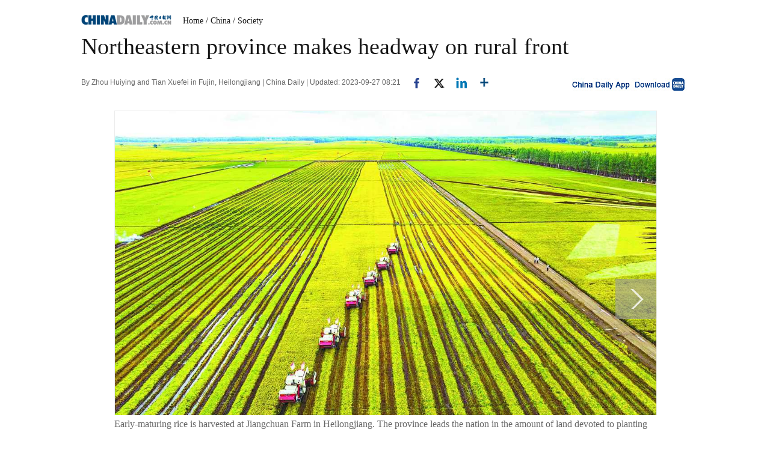

--- FILE ---
content_type: text/html;charset=UTF-8
request_url: https://www.chinadaily.com.cn/a/202309/27/WS6513759aa310d2dce4bb8099.html
body_size: 11634
content:
<!DOCTYPE html PUBLIC "-//W3C//DTD XHTML 1.0 Transitional//EN" "http://www.w3.org/TR/xhtml1/DTD/xhtml1-transitional.dtd">

<html xmlns="http://www.w3.org/1999/xhtml">
  <head>
    <meta http-equiv="Content-Type" content="text/html; charset=UTF-8" />
    <!-- <script type="text/javascript" src="http://www.chinadaily.com.cn/js/2016/jquery.min.js" atremote="1"></script> -->
    <title>Northeastern province makes headway on rural front - Chinadaily.com.cn</title>
    <meta name="keywords" />
    <meta name="description" content="As autumn approaches, areas of farmland in Heilongjiang province are turning golden and farmers are looking forward to another bumper harvest." />
    
      <meta property="og:xi" content="0" />
      <meta property="og:title" content="Northeastern province makes headway on rural front" />
      <meta property="og:recommend" content="0" />
      <meta property="og:url" content="https://www.chinadaily.com.cn/a/202309/27/WS6513759aa310d2dce4bb8099.html" />
      <meta property="og:image" content="http://img2.chinadaily.com.cn/images/202311/01/65424538a3109068caff39fe.jpeg" />
      
      <meta name="twitter:card" content="summary_large_image" />
      <meta name="twitter:site" content="@ChinaDailyApp" />
      <meta name="twitter:title" content="Northeastern province makes headway on rural front" />
      <meta name="twitter:description" content="As autumn approaches, areas of farmland in Heilongjiang province are turning golden and farmers are looking forward to another bumper harvest." />
      
        
        
        
        <meta name="twitter:image:src" content="http://img2.chinadaily.com.cn/images/202311/01/65424538a3109068caff3a00.jpeg" />
        
        
        
        <meta name="twitter:image" content="http://img2.chinadaily.com.cn/images/202311/01/65424538a3109068caff3a00.jpeg" />
      
      
      
      
      <meta name="shareImg" content="//img2.chinadaily.com.cn/images/202311/01/65424538a3109068caff39fe.jpeg" />
      <meta name="msapplication-TileImage" content="https://img2.chinadaily.com.cn/static/common/img/sharelogo2.jpg" />
      <link rel="apple-touch-icon-precomposed" href="https://img2.chinadaily.com.cn/static/common/img/sharelogo2.jpg" />
    
    <meta name="viewport" content="width=device-width, initial-scale=1.0, minimum-scale=1.0, maximum-scale=1.0, user-scalable=no" />
    <link rel="stylesheet" charset="utf-8" href="//img2.chinadaily.com.cn/static/2017www_index_page_en/css/bootstrap.min.css" />
    <link rel="stylesheet" charset="utf-8" href="//img2.chinadaily.com.cn/static/2017www_index_page_en/css/layout-g.css?ver=2" />
    <link rel="stylesheet" charset="utf-8" href="//img2.chinadaily.com.cn/static/2017www_index_page_en/css/bigphoto.css" />
    <link rel="stylesheet" charset="utf-8" href="//img2.chinadaily.com.cn/static/2017www_index_page_en/css/photo-page.css?var=6188" />
    <link rel="stylesheet" type="text/css" href="//img2.chinadaily.com.cn/static/2017www_index_page_en/css/r-public.css?var=114" />
    <link rel="stylesheet" type="text/css" href="//img2.chinadaily.com.cn/static/2017www_index_page_en/css/r-content-g.css?v=13" />
    <link rel="stylesheet" charset="utf-8" href="//img2.chinadaily.com.cn/static/common/css/share_encontent.css?ver=2" />
    <script xml:space="preserve" src="//img2.chinadaily.com.cn/static/common/js/html5shiv.js"></script>
    <script xml:space="preserve" src="//img2.chinadaily.com.cn/static/common/js/respond.min.js"></script>
    <link href="//img2.chinadaily.com.cn/h5hack/respond-proxy.html" id="respond-proxy" rel="respond-proxy" />
    <link href="/h5hack/respond.proxy.gif" id="respond-redirect" rel="respond-redirect" />
    <script src="/h5hack/respond.proxy.js" xml:space="preserve"></script>
   <script type="text/javascript" charset="utf-8" rel="stylesheet" xml:space="preserve" src="//img2.chinadaily.com.cn/static/common/js/jquery.min.js"></script>
    <script src="//www.chinadaily.com.cn/js/2017/bootstrap.min.js" type="text/javascript" xml:space="preserve"></script>
    <script type="text/javascript" src="//www.chinadaily.com.cn/js/2020/qrcode.min.js" xml:space="preserve"></script><!--二维码生成-->
    <script src="//www.chinadaily.com.cn/js/2017/changimages.js" type="text/javascript" xml:space="preserve"></script>
    <script src="//www.chinadaily.com.cn/js/2017/respond.min.js" type="text/javascript" xml:space="preserve"></script>

    <script type="text/javascript" xml:space="preserve" src="//img2.chinadaily.com.cn/static/2017www_index_page_en/js/public_content.js?ver=3"></script>
    <script type="text/javascript" charset="utf-8" rel="stylesheet" xml:space="preserve" src="//img2.chinadaily.com.cn/static/common/js/share.js?ver=2"></script>
    <script src="//share.chinadaily.com.cn/wxshare/js/jsonps.js" xml:space="preserve"></script>
    <script type="text/javascript" charset="utf-8" rel="stylesheet" xml:space="preserve" src="//img2.chinadaily.com.cn/static/common/js/jweixin-1.0.0.js"></script>
    <!--   <script type="text/javascript" charset="utf-8" rel="stylesheet" cms:pr-src="common/js/taboolaHead.js"></script>		-->
    <!--[if lt IE 9]>

<style type="text/css">

.zhezhao{
background-color:#ddd;
}
</style>
<![endif]-->

    
      <meta name="articaltype" content="COMPO" />
      <meta name="filetype" content="1" />
      <meta name="publishedtype" content="1" />
      <meta name="pagetype" content="1" />
      <meta name="catalogs" content="59b8d010a3108c54ed7dfc3a" />
      <meta name="contentid" content="WS6513759aa310d2dce4bb8099" />
      <meta name="publishdate" content="2023-09-27" />
      <meta name="editor" content="江巍Jiang Wei" />
      <meta name="author" content="江巍Jiang Wei" />
      <meta name="source" content="China Daily" />

      <!--来源-->
      <meta name="webterren_speical" content="4" />
      <meta name="sourcetype" content="4" />
    
    
      <!-- NEWSROOM SCRIPT -->
      <script>
        /*  window._newsroom = window._newsroom || [];

        !function (e, f, u) {
          e.async = 1;
          e.src = u;
          f.parentNode.insertBefore(e, f);
        }(document.createElement('script'),
          document.getElementsByTagName('script')[0], '//c2.taboola.com/nr/chinadaily-int/newsroom.js');	*/
      </script>
      <!-- END NEWSROOM SCRIPT -->
    
  </head>
  <body>
    <style xml:space="preserve">
      @media (max-width: 599px){
        .breadholder{height:4rem;}
      }
    </style>
    <div id="wx_image" style="display:none;">
      <img src="//www.chinadaily.com.cn/image_e/2020/logo_chinadaily.jpg" />
    </div>

    <!-- begin响应式遮罩层-->
    <div class="zhezhao"></div>
    <!-- end 响应式遮罩 -->
    <!-- 响应式nav开始 -->
    <nav class="navbartop1 res-m">
      <div class="nav-fluid">
        <div class="yinyingceng"></div>
        <button type="button" class="navbutton1">
          <span class="icon-bar1"></span>
          <span class="icon-bar1"></span>
          <span class="icon-bar1"></span>
        </button>
      </div>
      <div class="img-center">
        <a class="a-center" target="_top" shape="rect" href="//www.chinadaily.com.cn"><img src="//www.chinadaily.com.cn/image_e/2017/logo.png" alt="chinadaily" />
        </a>
      </div>
      <div class="fl-right">
        <a href="//cn.chinadaily.com.cn" target="_top" shape="rect"><img src="//www.chinadaily.com.cn/image_e/2017/cnbut.png" /></a>
      </div>
    </nav>
    <!-- 响应式nav结束 -->
    <!-- 响应式菜单 -->
    <ul class="xiao-ul">
      <li><a href="//newssearch.chinadaily.com.cn/en/search" target="_top" atremote="1" shape="rect"><span>Search</span></a></li>
      <li><a target="_top" shape="rect" href="//www.chinadaily.com.cn">HOME</a></li>
      <li>
        <a target="_top" shape="rect" href="//www.chinadaily.com.cn/china">CHINA</a>
        </li>
      <li>
        <a target="_top" shape="rect" href="//www.chinadaily.com.cn/world">WORLD</a>
        </li>
      <li>
        <a target="_top" shape="rect" href="//www.chinadaily.com.cn/business">BUSINESS</a>
        </li>
      <li>
        <a target="_top" shape="rect" href="//www.chinadaily.com.cn/life">LIFESTYLE</a>
        </li>
      <li>
        <a target="_top" shape="rect" href="//www.chinadaily.com.cn/culture">CULTURE</a>
        </li>
      <li>
        <a target="_top" shape="rect" href="//www.chinadaily.com.cn/travel">TRAVEL</a>
        </li>
      <li><a href="//watchthis.chinadaily.com.cn" target="_blank" shape="rect">WATCHTHIS</a></li>
      <li>
        <a target="_top" shape="rect" href="//www.chinadaily.com.cn/sports">SPORTS</a>
        </li>
      <li>
        <a target="_top" shape="rect" href="//www.chinadaily.com.cn/opinion">OPINION</a>
        </li>
      <li>
        <a target="_top" shape="rect" href="//www.chinadaily.com.cn/regional">REGIONAL</a>
        </li>
      <li><a href="https://bbs.chinadaily.com.cn/" target="_top" shape="rect">FORUM</a></li>
      <li><a href="javascript:void(0)" shape="rect">NEWSPAPER</a></li>
      <li><a href="//www.chinadaily.com.cn/newmedia.html" target="_top" shape="rect">MOBILE</a></li>
    </ul>
    <!-- end响应式菜单 -->
    <!-- 响应式bread导航 -->
    <ol class="breadcrumb res-m" id="bread-nav1">
      
        
           <li><a shape="rect" href="//www.chinadaily.com.cn">Home</a></li>
          
          
        
      
      
        
          
          <li><a shape="rect" href="//www.chinadaily.com.cn/china">China</a></li>
          
        
      
      
        
          
          
          <li><a shape="rect" href="//www.chinadaily.com.cn/china/society">Society</a></li>
        
      
      <img src="//www.chinadaily.com.cn/image_e/2020/share/share.png" class="share-icon" alt="Share to ..." title="Share to ..." />
    </ol>
    <div class="navholder">    </div>
    <div class="breadholder">    </div>
    <!-- pc 主体开始 -->

    <div class="main_art">
      <div class="w999">

        <div class="logo">
          <span style="mb10"><a href="//www.chinadaily.com.cn" target="_top" shape="rect"><img src="//www.chinadaily.com.cn/image_e/2017/logo.gif" /></a></span>
          <span id="bread-nav">
            
              <a shape="rect" href="//www.chinadaily.com.cn">Home</a>
              
              
            
            
            
              
              <a shape="rect" href="//www.chinadaily.com.cn/china">/ China</a>
              
            
            
            
              
              
              <a shape="rect" href="//www.chinadaily.com.cn/china/society">/ Society</a>
            
            
          </span>
        </div>
      </div>


      <div class="ce_art">
        
        <h1>Northeastern province makes headway on rural front</h1>
        <h2></h2>
      </div>
      <div class="info">
        <span class="info_l">
          By Zhou Huiying and Tian Xuefei in Fujin, Heilongjiang | 
          China Daily |
          Updated: 2023-09-27 08:21
          <a title="facebook" style="cursor:pointer; " target="_blank" shape="rect" href="https://www.facebook.com/sharer.php?title=Northeastern province makes headway on rural front&amp;u=https://www.chinadaily.com.cn/a/202309/27/WS6513759aa310d2dce4bb8099.html"><img src="https://www.chinadaily.com.cn/image_e/2020/facebook.png" height="17px" /></a>
          <a title="twitter" style="cursor:pointer;" target="_blank" shape="rect" href="https://twitter.com/share?text=Northeastern province makes headway on rural front&amp;url=https://www.chinadaily.com.cn/a/202309/27/WS6513759aa310d2dce4bb8099.html"><img src="https://www.chinadaily.com.cn/image_e/2024/twitter.png" /></a>
          <a title="linkedin" style="cursor:pointer;" target="_blank" shape="rect" href="http://www.linkedin.com/shareArticle?mini=true&amp;title=Northeastern province makes headway on rural front&amp;url=https://www.chinadaily.com.cn/a/202309/27/WS6513759aa310d2dce4bb8099.html"><img src="https://www.chinadaily.com.cn/image_e/2020/linkedin.png" /></a>
          <a title="More" class="more" style="cursor:pointer; " shape="rect"><img src="//www.chinadaily.com.cn/image_e/2017/more_art.gif" /></a>
        </span>


        <span class="info_r"><a href="//www.chinadaily.com.cn/mobile/daily.html" target="_blank" shape="rect"><img src="//www.chinadaily.com.cn/image_e/2017/app.gif" width="200" height="26" /></a></span>
      </div>
      <div class="moreshare">
        <span class="closesharepc">Share<img src="https://www.chinadaily.com.cn/image_e/2020/timg.jpg" width="20px" height="20px" /></span>
        <a title="weibo" style="cursor:pointer;" target="_blank" shape="rect" href="https://service.weibo.com/share/share.php?appkey=2152474398&amp;type=3&amp;title=Northeastern province makes headway on rural front&amp;pic=http://img2.chinadaily.com.cn/images/202311/01/65424538a3109068caff39fe.jpeg&amp;url=https://www.chinadaily.com.cn/a/202309/27/WS6513759aa310d2dce4bb8099.html"><img src="https://www.chinadaily.com.cn/image_e/2020/weibo.jpg" /></a>
        <a title="weixin" style="cursor:pointer;" shape="rect"><img src="https://www.chinadaily.com.cn/image_e/2020/weixin.jpg" id="weixinqrcode" /></a>
      </div>
      <div id="qrcode">
        <span>Share - WeChat<img src="https://www.chinadaily.com.cn/image_e/2020/timg.jpg" width="20px" height="20px" /></span>
        <div id="qrcodearea">
        </div>
      </div>
      <div class="share">
        <div class="share-core">
          <a title="weibo" shape="rect" href="https://service.weibo.com/share/share.php?appkey=2152474398&amp;type=3&amp;title=Northeastern province makes headway on rural front&amp;pic=http://img2.chinadaily.com.cn/images/202311/01/65424538a3109068caff39fe.jpeg&amp;url=https://www.chinadaily.com.cn/a/202309/27/WS6513759aa310d2dce4bb8099.html"><img src="//www.chinadaily.com.cn/image_e/2020/share/weibo.png" /></a>
          <a title="facebook" target="_blank" shape="rect" href="https://www.facebook.com/sharer.php?title=Northeastern province makes headway on rural front&amp;u=https://www.chinadaily.com.cn/a/202309/27/WS6513759aa310d2dce4bb8099.html"><img src="//www.chinadaily.com.cn/image_e/2020/share/facebook.png" /></a>
          <a title="twitter" target="_blank" shape="rect" href="https://twitter.com/share?text=Northeastern province makes headway on rural front&amp;url=https://www.chinadaily.com.cn/a/202309/27/WS6513759aa310d2dce4bb8099.html"><img src="https://www.chinadaily.com.cn/image_e/2024/twitter.png" /></a>
          <a title="linkedin" target="_blank" shape="rect" href="http://www.linkedin.com/shareArticle?mini=true&amp;title=Northeastern province makes headway on rural front&amp;url=https://www.chinadaily.com.cn/a/202309/27/WS6513759aa310d2dce4bb8099.html"><img src="//www.chinadaily.com.cn/image_e/2020/share/linkedin.png" /></a>
          <a title="mail" target="_blank" shape="rect" href="mailto:?subject=Shared from Chinadaily.com.cn&amp;body=Northeastern province makes headway on rural front%0D%0Ahttps://www.chinadaily.com.cn/a/202309/27/WS6513759aa310d2dce4bb8099.html"><img src="//www.chinadaily.com.cn/image_e/2020/share/mail.png" /></a>
          <!-- <a title="linkedin" th:href="'http://www.linkedin.com/shareArticle?mini=true&amp;title='+ ${story.title} + '&amp;url=' + ${story.url}" target="_blank"><img src="//www.chinadaily.com.cn/image_e/2020/share/browser.png"  /></a>
<a title="linkedin" th:href="'http://www.linkedin.com/shareArticle?mini=true&amp;title='+ ${story.title} + '&amp;url=' + ${story.url}" target="_blank"><img src="//www.chinadaily.com.cn/image_e/2020/share/more.png"  /></a>		-->
        </div>
        <div class="share-close">
          <span>CLOSE</span>
        </div>
      </div>
      <div class="picshow"> 
        
          
        

        
          <a class="pagestyle" shape="rect" href="//www.chinadaily.com.cn/a/202309/27/WS6513759aa310d2dce4bb8099_2.html">
            <div id="apDiv1"> </div></a>
        

        <div id="Content">
          
          <figure class="image" style="display: table;"> 
 <img src="//img2.chinadaily.com.cn/images/202311/01/65424538a3109068caff39f8.jpeg" data-from="newsroom" data-mimetype="image/jpeg" id="img-65424538a3109068caff39f8"> 
 <figcaption style="display: table-caption; caption-side: bottom;">
   Early-maturing rice is harvested at Jiangchuan Farm in Heilongjiang. The province leads the nation in the amount of land devoted to planting rice, corn and soybeans.&nbsp;PAN XIUPING/FOR CHINA DAILY 
 </figcaption> 
</figure> 
<p><strong>Agriculture modernized, harvests improved, tourism boosted</strong></p> 
<p>As autumn approaches, areas of farmland in Heilongjiang province are turning golden and farmers are looking forward to another bumper harvest.</p> 
<p>Last year, 77.6 million metric tons of grain were harvested in the province, accounting for 11.3 percent of the national total, National Bureau of Statistics data show.</p> 
<p>With a pristine environment and the world's largest area of black soil, Heilongjiang leads the nation in the amount of land devoted to planting rice, corn and soybeans, boasting the highest annual yield of these crops nationwide.</p> 
<p>President Xi Jinping, ending a three-day inspection tour to the northeastern province on Sept 9, urged it to act as a good stabilizer in safeguarding China's food security.</p> 
<p>Xi, who is also general secretary of the Communist Party of China Central Committee and chairman of the Central Military Commission, said Heilongjiang should promote its agricultural modernization and place greater emphasis on developing science and technology related to agriculture.</p> 
<p>While the province should accelerate the construction of modern agricultural bases, enterprises and industries, Xi said it should also strive to take the lead in achieving modernization in agricultural equipment, technology, management, agricultural informatization and sustainable use of resources.</p> 
<p>It is a priority for the province to develop its black soil into high-standard farmland and effectively protect it, he said.</p> 
<p>Xi also emphasized the efforts made by Heilongjiang to advance the modern seed industry, promote the widespread use of advanced and appropriate technologies, high-end agricultural machinery, and improve the overall efficiency of grain production.</p> 
<p>In recent years, Heilongjiang has focused on scientific and technological innovation, constantly made efforts to improve agricultural informatization and intelligence, and comprehensively advanced the use of digital technology in agricultural production to increase grain output and guarantee national food security.</p> 
<p>Zhou Dehua, who has worked the land at Qixing Farm, Fujin, on the Sanjiang Plain, a major rice-growing area in Heilongjiang, for more than 20 years, said modern farmers in the province are benefiting from the power of technology.</p> 
<p>"Last year, I made a good profit from my 27 hectares of rice. With the help of modern agricultural technology and machinery such as unmanned rice planters and drones, I believe that this autumn I will see high-quality rice and high yields," he said.</p> 
<p>"Take crop-dusting for example. In the past, we spent at least three days finishing a single round of operations on my 27 hectares of rice paddies. Now, with the help of plant protection drones, this work can be done in just two hours."</p> 

        </div>

        <!--<div id="div_currpage">&nbsp;&nbsp;-->
        
      <div id="div_currpage"><!--&nbsp;&nbsp;-->
        
          
          
        

        
          
          <span style="background-color: #003366;color: #fff;">1</span>
        

        
          <a href="//www.chinadaily.com.cn/a/202309/27/WS6513759aa310d2dce4bb8099_2.html">2</a>
          
        

        
          <a href="//www.chinadaily.com.cn/a/202309/27/WS6513759aa310d2dce4bb8099_3.html">3</a>
          
        
        
          <a class="pagestyle" href="//www.chinadaily.com.cn/a/202309/27/WS6513759aa310d2dce4bb8099_2.html">Next</a>&nbsp;&nbsp; <a style="text-decoration:none" href="//www.chinadaily.com.cn/a/202309/27/WS6513759aa310d2dce4bb8099_3.html">&gt;&gt;|</a>
        
      </div>
    
        <!--</div>-->

        <div class="selectpage">
          <!--移动分页-->
          
            
            <span class="pageno">
              <a href="javascript:void (0)" shape="rect">
                1/3
              </a>
            </span>
            <span class="next">
              <a class="pagestyle" shape="rect" href="//www.chinadaily.com.cn/a/202309/27/WS6513759aa310d2dce4bb8099_2.html">Next</a>
            </span>
          
        </div>

      </div>
      <script language="javascript" xml:space="preserve">
        //<![CDATA[
        var urlNext ;
        var oNext = document.getElementById('apDiv1');
        var oImg = document.getElementById('Content').getElementsByTagName('img')[0];
        if(oNext!=null){
          var s = oNext.parentNode;
          urlNext = s.href;
          oImg.onclick = function NextPage(){
            window.location.href = urlNext;}
        }

        //]]>
      </script>

    </div>
    <div class="w900">

      <div class="hid mb20">

        <div class="main_art">
          <div>
            <span class="photo_page_bt_art">Photo</span>
          </div>
          
            
              <div class="photo"><a target="_blank" shape="rect" href="//www.chinadaily.com.cn/a/202410/18/WS67122e05a310f1265a1c8629.html"><img width="160" height="104" src="//img2.chinadaily.com.cn/images/202410/18/67122e3aa310f1268d8314da.png" /></a> 
                <h3><a target="_blank" shape="rect" href="//www.chinadaily.com.cn/a/202410/18/WS67122e05a310f1265a1c8629.html">Incremental policy package to strengthen nation's growth</a></h3>
              </div>
            
            
              <div class="photo"><a target="_blank" shape="rect" href="//www.chinadaily.com.cn/a/202410/18/WS6711f60da310f1265a1c8565.html"><img width="160" height="104" src="//img2.chinadaily.com.cn/images/202410/18/67120348a310f1268d8310db.jpeg" /></a> 
                <h3><a target="_blank" shape="rect" href="//www.chinadaily.com.cn/a/202410/18/WS6711f60da310f1265a1c8565.html">China's GDP grows 4.8% in the first nine months of 2024</a></h3>
              </div>
            
            
              <div class="photo"><a target="_blank" shape="rect" href="//www.chinadaily.com.cn/a/202410/18/WS6711edd2a310f1265a1c8538.html"><img width="160" height="104" src="//img2.chinadaily.com.cn/images/202410/18/6711edd2a310f1268d830f0e.jpeg" /></a> 
                <h3><a target="_blank" shape="rect" href="//www.chinadaily.com.cn/a/202410/18/WS6711edd2a310f1265a1c8538.html">2024 World Intelligent Connected Vehicles Conference kicks off in Beijing</a></h3>
              </div>
            
            
              <div class="photo"><a target="_blank" shape="rect" href="//www.chinadaily.com.cn/a/202410/18/WS6711d992a310f1265a1c852a.html"><img width="160" height="104" src="//img2.chinadaily.com.cn/images/202410/18/6711ef26a310f1268d830f31.jpeg" /></a> 
                <h3><a target="_blank" shape="rect" href="//www.chinadaily.com.cn/a/202410/18/WS6711d992a310f1265a1c852a.html">Opening-up and the dazzling story of new China</a></h3>
              </div>
            
            
              <div class="photo"><a target="_blank" shape="rect" href="//www.chinadaily.com.cn/a/202410/18/WS6711d3c2a310f1265a1c8516.html"><img width="160" height="104" src="//img2.chinadaily.com.cn/images/202410/18/671207e0a310f1268d831116.jpeg" /></a> 
                <h3><a target="_blank" shape="rect" href="//www.chinadaily.com.cn/a/202410/18/WS6711d3c2a310f1265a1c8516.html">Xi inspects East China's Anhui province</a></h3>
              </div>
            
            
              <div class="photo" style="margin-right: 0px;"><a target="_blank" shape="rect" href="//www.chinadaily.com.cn/a/202410/18/WS6711c422a310f1265a1c8489.html"><img width="160" height="104" src="//img2.chinadaily.com.cn/images/202410/18/6711c422a310f1268d830baf.jpeg" /></a> 
                <h3><a target="_blank" shape="rect" href="//www.chinadaily.com.cn/a/202410/18/WS6711c422a310f1265a1c8489.html">Exploring lacquer art: Fashion and future</a></h3>
              </div>
            
          





        </div>
      </div>

    </div>


    <div class="main_art">
      <div class="lft_art">

        <div class="mb30" style="clear:both; ">
          <div style="float:left; ">
            <!-- AdSame ShowCode: 新版英文2013.10.17 / 英文内容页通发17.3.24 / C3 Begin -->
            <!--<script type="text/javascript" src="//same.chinadaily.com.cn/s?z=chinadaily&amp;c=2586" charset="gbk" ></script>-->
            <!-- AdSame ShowCode: 新版英文2013.10.17 / 英文内容页通发17.3.24 / C3 End -->
          </div>
          <div style="float:right; ">
            <!-- AdSame ShowCode: 新版英文2013.10.17 / 英文内容页通发17.3.24 / C4 Begin -->
            <!--<script type="text/javascript" src="//same.chinadaily.com.cn/s?z=chinadaily&amp;c=2587" charset="gbk" ></script>-->
            <!-- AdSame ShowCode: 新版英文2013.10.17 / 英文内容页通发17.3.24 / C4 End -->
          </div>
        </div>
        
      <!--  <div id="taboola-below-article-thumbnails"></div>	-->
      <script type="text/javascript">
        /*      window._taboola = window._taboola || [];
        _taboola.push({
          mode: 'thumbnails-a',
          container: 'taboola-below-article-thumbnails',
          placement: 'Below Article Thumbnails',
          target_type: 'mix'
        });	*/
      </script>
    
        
      <!--  <div id="taboola-below-article-thumbnails-2nd"></div>	-->
      <script type="text/javascript">
        /*   window._taboola = window._taboola || [];
        _taboola.push({
          mode: 'organic-thumbnails-a',
          container: 'taboola-below-article-thumbnails-2nd',
          placement: 'Below Article Thumbnails 2nd',
          target_type: 'mix'
        });	*/
      </script>
    
        <!-- <th:block th:include="@{|/|}+'common/2017en' :: comments"/>	-->
      </div>
      <div class="rgt_art">

        
        
      <!--   <div id="taboola-right-rail-thumbnails"></div>	-->
      <script type="text/javascript">
        /*   window._taboola = window._taboola || [];
        _taboola.push({
          mode: 'alternating-thumbnails-rr',
          container: 'taboola-right-rail-thumbnails',
          placement: 'Right Rail Thumbnails',
          target_type: 'mix'
        });	*/
      </script>
    
      </div>
    </div>


    
      <link rel="stylesheet" type="text/css" href="//img2.chinadaily.com.cn/static/common/css/public_eu.css?v=1222513143" />
      <!-- 响应式回顶部 -->
      <div data-am-widget="gotop" class="am-gotop am-gotop-fixed WIDGET-58db5c3d3f6a4d70c2315464 gotop am-no-layout am-active res-m">
        <span class="am-gotop-title">Top</span>
        <i class="am-gotop-icon am-icon-arrow-up gotop"></i>
      </div>
      <!-- 响应式回顶部结束 -->
      <!--pc回顶部-->
      <div class="hui-dingbu">
        <div class="ding-nei"><a href="">BACK TO THE TOP</a></div>
      </div>
      <!--show mobile手机显示pc页面返回mobile部分-->
      <div class="mobileView" id="mobileView">
        <div class="mobileView-language">
          <div class="mobileView-button mvl-english">
            English
          </div>
          <div class="mobileView-button mvl-chinese">
            <a href="https://cn.chinadaily.com.cn" target="_blank">中文</a>
          </div></div>
        <div class="mobileView-button mobileView-phone" onclick="transView()"><img src="//img2.chinadaily.com.cn/static/common/img/showmobilee.png" /></div>
      </div>

      <!--show mobile手机显示pc页面返回mobile部分- end -->
      <!--底部-->
      <div class="dibu-one"></div>
      <!--底部2-->
      <div class="topNav_art2">
        <ul class="dropdown" style="width:1010px; margin:0 auto;">
          <li style="width: 55px;"><a href="https://www.chinadaily.com.cn" target="_blank">HOME</a></li>
          <li style=" width:55px;"> <a href="https://www.chinadaily.com.cn/china" target="_blank">CHINA</a></li>
          <li style=" width:65px;">  <a href="https://www.chinadaily.com.cn/world" target="_blank">WORLD</a></li>
          <li style=" width:75px;"> <a href="https://www.chinadaily.com.cn/business" target="_blank">BUSINESS</a></li>
          <li style=" width:75px;"><a href="https://www.chinadaily.com.cn/life" target="_blank">LIFESTYLE</a></li>
          <li style=" width:70px;"> <a href="https://www.chinadaily.com.cn/culture" target="_blank">CULTURE</a></li>
          <li style=" width:70px;">  <a href="https://www.chinadaily.com.cn/travel" target="_blank">TRAVEL</a></li>
          <li style=" width:75px;"><a href="https://www.chinadaily.com.cn/video" target="_blank">VIDEO</a></li>
          <li style=" width:65px;"> <a href="https://www.chinadaily.com.cn/sports" target="_blank">SPORTS</a></li>
          <li style=" width:70px;">  <a href="https://www.chinadaily.com.cn/opinion" target="_blank">OPINION</a></li>
          <li style=" width:70px;"><a href="https://www.chinadaily.com.cn/regional" target="_blank">REGIONAL</a></li>
          <li style=" width:68px;"><a href="http://bbs.chinadaily.com.cn/forum/index.html" target="_blank">FORUM</a></li>
          <li class="newspaper"><a href="javascript:void(0);">NEWSPAPER</a>
            <ul class="sub_menu">
              <li><a href="http://newspress.chinadaily.net.cn" target="_blank" style="width:110px;">China Daily PDF</a></li>
              <li><a href="https://epaper.chinadaily.com.cn/china" target="_blank" style="width:130px;">China Daily E-paper</a></li>
            </ul>
          </li>
          <li><a href="https://www.chinadaily.com.cn/e/static_e/newmedia" target="_blank">MOBILE</a></li>
        </ul>
      </div>
      <!--底部3-->
      <div class="dibu-three">
        <div class="dibu-three-nei">
          <div class="three-left">
            <div class="lo-g"><a target="_blank" href="https://www.chinadaily.com.cn"><img src="https://www.chinadaily.com.cn/image_e/2016/sub/a-1.jpg" /></a></div>

            <div class="lo-a">Copyright 1995 - <script>
              //<![CDATA[
              var oTime = new Date();
              document.write(oTime.getFullYear());
              //]]>
              </script> . All rights reserved. The content (including but not limited to text, photo, multimedia information, etc) published in this site belongs to China Daily Information Co (CDIC). Without written authorization from CDIC, such content shall not be republished or used in any form. Note: Browsers with 1024*768 or higher resolution are suggested for this site.</div>

            <div class="lo-c"><span style="display:none;">License for publishing multimedia online <b><a href="//www.chinadaily.com.cn/2009image_e/permit2010.jpg" target="_blank">0108263</a></b></span><br />
              <br />
              Registration Number: 130349 <img src="//www.chinadaily.com.cn/image_e/2016/sub/a-2.jpg" /></div>
          </div>

          <div class="three-midd">
            <div class="midd-a"><a href="https://www.chinadaily.com.cn/e/static_e/about" target="_blank">About China Daily</a></div>

            <div class="midd-a"><a href="https://www.chinadaily.com.cn/e/static_e/advertiseonsite" target="_blank">Advertise on Site</a></div>

            <div class="midd-a"><a href="https://www.chinadaily.com.cn/e/static_e/contact" target="_blank">Contact Us</a></div>

            <div class="midd-a"><a href="http://chinadaily.zhiye.com/" target="_blank">Job Offer</a></div>

            <div class="midd-a"><a href="https://www.chinadaily.com.cn/static_e/Expat_Employment.html" target="_blank">Expat Employment</a></div>
          </div>

          <div class="three-right">
            <div class="right-a">FOLLOW US</div>

            <div class="right-b"><span><a href="http://www.facebook.com/chinadaily" target="_blank"><img src="https://www.chinadaily.com.cn/image_e/2016/sub/a-3.jpg" border="0" /></a></span> 

              <span><a href="https://twitter.com/ChinaDailyUSA" target="_blank"><img src="https://www.chinadaily.com.cn/image_e/2024/a-5.jpg?ver=2" border="0" /></a></span></div>
          </div>
        </div>
      </div>
      <!-- 响应式foot -->
      <footer class="mobile-foot">
        <div class="mobile-miscs res-m">
          <div class="showDesktop"><span class="showDesktop-English"><img src="//img2.chinadaily.com.cn/static/common/img/mEnglish.png" /></span>
            <span class="showDesktop-Chinese"><a href="//cn.chinadaily.com.cn"><img src="//img2.chinadaily.com.cn/static/common/img/mChinese.png" /></a></span>
            <span class="showDesktop-Desktop" id="showpc" onclick="transView()"><img src="//img2.chinadaily.com.cn/static/common/img/showDesktop.png" /></span></div>
          <p class="footer-p">
            Copyright 1995 - <script>
            //<![CDATA[ 
            var oTime = new Date();
            document.write(oTime.getFullYear());
            //]]>
            </script> . All rights reserved. The content (including but not limited to text, photo, multimedia information, etc) published in this site belongs to China Daily Information Co (CDIC). Without written authorization from CDIC, such content shall not be republished or used in any form.
          </p>
        </div>
      </footer>
      <!-- 响应式foot 结束-->
      <script type="text/javascript">
        //<![CDATA[
        var toggleBtn = document.getElementById('showpc');
        var vp = document.querySelector('meta[name=viewport]');
        var vpHtml = document.getElementById('showpc');
        vpHtml.style.display = 'display';
        var flag = 0;
        function transView(){
          var x = (flag) ? 'initial-scale=1' : 'width=1200';
          var  relax = (flag) ? 'none' : 'block';
          vp.setAttribute('content', x);
          document.getElementById("mobileView").style.display=relax;

          flag^=1;
        };
        /*toggleBtn.addEventListener('click',transView())*/

        //]]>
      </script> 
    
    
      <div style="display:none">
        <script type="text/javascript">
          //<![CDATA[
          document.write(unescape("%3Cscript src='//cl2.webterren.com/webdig.js?z=16' type='text/javascript'%3E%3C/script%3E"));
          //]]>
        </script>
        <script type="text/javascript">
          //<![CDATA[
          wd_paramtracker("_wdxid=000000000000000000000000000000000000000000")
          //]]>
        </script>
      </div>
    
    
      <div style="display:none;">
        <!--  <script src="//s13.cnzz.com/stat.php?id=3089622&amp;web_id=3089622" language="JavaScript"></script>	-->
        <!-- Start Alexa Certify Javascript -->
        <!--  <script type="text/javascript">
//<![CDATA[
_atrk_opts = { atrk_acct:"uM+9j1a8Dy00qn", domain:"chinadaily.com.cn",dynamic: true};
(function() { var as = document.createElement('script'); as.type = 'text/javascript'; as.async = true; as.src = "https://certify-js.alexametrics.com/atrk.js"; var s = document.getElementsByTagName('script')[0];s.parentNode.insertBefore(as, s); })();
//]]>
</script>
<noscript><img src="https://certify.alexametrics.com/atrk.gif?account=uM+9j1a8Dy00qn" style="display:none" height="1" width="1" alt="" /></noscript>	-->
        <!-- End Alexa Certify Javascript -->  
      </div>

    
    
      <!--   <script type="text/javascript"> 
//<![CDATA[
(function() {
var gw = document.createElement("script"); 
gw.src = "https://usercollection.chinadaily.com.cn/analytics?token=ismpxACjz6aOJd4lmKACohw=="; 
var s = document.getElementsByTagName("script")[0]; 
s.parentNode.insertBefore(gw, s); 
})(); 
//]]>
</script>	-->
    

    
      <script type="text/javascript">
        /*    window._taboola = window._taboola || [];
        _taboola.push({flush: true}); 	*/
      </script>
    
    <!-- 视频框下iframe分享代码 start -->
    <script type="text/javascript" xml:space="preserve">
      //<![CDATA[
      /*	$(document).ready(function () {
		setFrameHeight();

		function setFrameHeight(){
			if($("#playerFrame").length > 0){
			    $("#playerFrame").css("height", $("#playerFrame").css("width").substring(0, $("#playerFrame").css("width").length -2) * 0.5625 + "px");
			}
		}

		$(window).resize(function(){
			setFrameHeight();
	    });
*/
      function is_weixin(){
        var ua = navigator.userAgent.toLowerCase();
        if(ua.match(/MicroMessenger/i)=="micromessenger") {
          return true;
        } else {
          return false;
        }
      }
      var url =location.href;
      if(is_weixin()){
        $.post('https://share.chinadaily.com.cn/wxshare/api/wxinit', {url:url}, function(data){
          wx.config({
            debug: false,
            appId: data.appid,
            timestamp: data.timestamp,
            nonceStr: data.noncestr,
            signature: data.sign,
            jsApiList: ['onMenuShareTimeline','onMenuShareAppMessage']
          }),
            wx.ready(function(){
            wx.onMenuShareTimeline({
              //title: 'Northeastern province makes headway on rural front',
              link: url,
              //imgUrl: '//img2.chinadaily.com.cn/images/202311/01/65424538a3109068caff3a04.jpeg'
            });
            var data = {
              //title: 'Northeastern province makes headway on rural front',
              //desc: 'As autumn approaches, areas of farmland in Heilongjiang province are turning golden and farmers are looking forward to another bumper harvest.',
              link: url,
              //imgUrl: '//img2.chinadaily.com.cn/images/202311/01/65424538a3109068caff3a04.jpeg'
            };
            wx.onMenuShareAppMessage(data);
          }),
            wx.error(function(res){
            console.log("微信验证失败!");
          })
        });


      };
      function showAddressWindow(){
        $(".urlShareBox").toggle();  
      };
      function select(obj){
        $(obj).select(); 
      }
      function copyToClipBoard() {
        var s = $("#address").val();
        if (typeof(window.clipboardData) != "undefined" &&  window.clipboardData) {
          window.clipboardData.setData("Text", s);
          alert("Copy to clipboard！"+ "\n" + s);
        } else if (typeof(navigator.userAgent) != "undefined" && navigator.userAgent.indexOf("Opera") != -1) {
          window.location = s;
        } else if (typeof(window.netscape) != "undefined" && window.netscape) {
          try {
            netscape.security.PrivilegeManager.enablePrivilege("UniversalXPConnect");
          } catch (e) {
            alert("The browser you are using does not support this replication feature, use the Ctrl+C or right mouse...");
            //alert("被浏览器拒绝！\n请在浏览器地址栏输入'about:config'并回车\n然后将'signed.applets.codebase_principal_support'设置为'true'");
          }
          var clip = Components.classes['@mozilla.org/widget/clipboard;1'].createInstance(Components.interfaces.nsIClipboard);
          if (!clip)
            return;
          var trans = Components.classes['@mozilla.org/widget/transferable;1'].createInstance(Components.interfaces.nsITransferable);
          if (!trans)
            return;
          trans.addDataFlavor('text/unicode');
          var str = new Object();
          var len = new Object();
          var str = Components.classes["@mozilla.org/supports-string;1"].createInstance(Components.interfaces.nsISupportsString);
          var copytext = s;
          str.data = copytext;
          trans.setTransferData("text/unicode", str, copytext.length * 2);
          var clipid = Components.interfaces.nsIClipboard;
          if (!clip)
            return false;
          clip.setData(trans, null, clipid.kGlobalClipboard);
        }else{
          window.prompt("Copy to clipboard: Ctrl+C, Enter", s);
        }
      }
      //]]>
    </script>
    <!-- 视频框下iframe分享代码 end -->
  </body></html>
